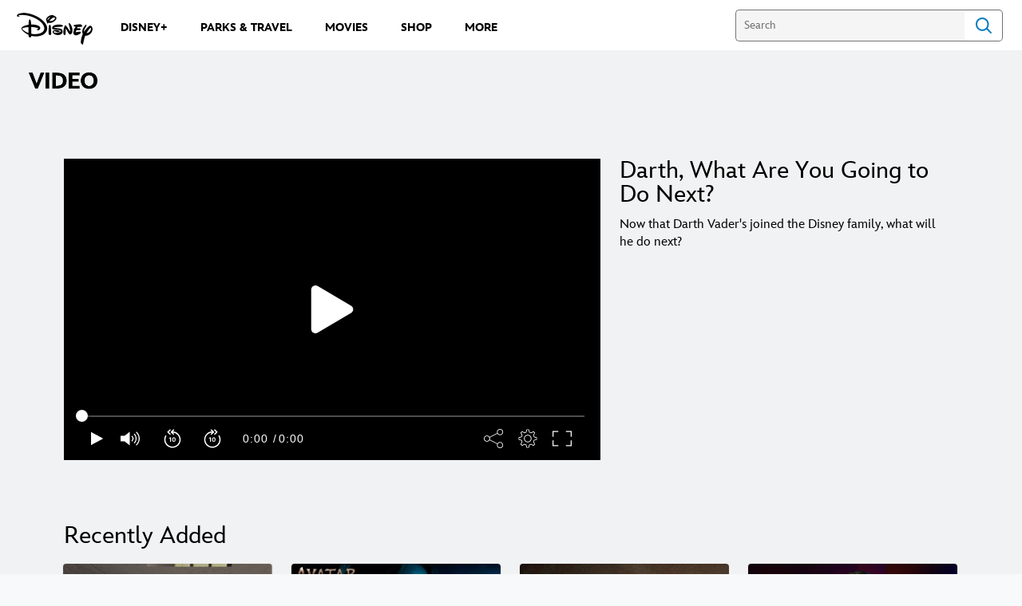

--- FILE ---
content_type: image/svg+xml
request_url: https://static-mh.content.disney.io/matterhorn/assets/utility/arrows/slider_arrow-227a2c578bf7.svg
body_size: 456
content:
<?xml version="1.0" encoding="UTF-8"?>
<svg width="24px" height="24px" viewBox="0 0 24 24" version="1.1" xmlns="http://www.w3.org/2000/svg" xmlns:xlink="http://www.w3.org/1999/xlink">
    <title>icon / arrow / dark</title>
    <g id="icon-/-arrow-/-dark" stroke="none" stroke-width="1" fill="none" fill-rule="evenodd">
        <path d="M16.7682885,4.38769203 C17.0969331,4.80707235 17.0701908,5.4121839 16.7248666,5.79774524 L16.6319197,5.88932708 L9.60314933,11.9999704 L16.6319197,18.1106729 L16.7248666,18.2022548 C17.0701908,18.5878161 17.0969331,19.1929276 16.7682885,19.612308 C16.4396438,20.0316883 15.8704902,20.1187428 15.4456073,19.8347055 L15.3426149,19.7559426 L7.34450092,12.8021776 L7.23119683,12.6790001 L7.23119683,12.6790001 L7.18367147,12.6134231 L7.18367147,12.6134231 L7.12637144,12.5174593 L7.12637144,12.5174593 L7.07421621,12.4026434 L7.07421621,12.4026434 L7.04285102,12.3096588 L7.04285102,12.3096588 L7.01507522,12.1873475 L7.01507522,12.1873475 L7.00150812,12.0681371 L7.00150812,12.0681371 L7,11.9664365 L7,11.9664365 L7.01003621,11.8464671 L7.01003621,11.8464671 L7.02760394,11.7494803 L7.02760394,11.7494803 L7.05289777,11.6574182 L7.05289777,11.6574182 L7.07323438,11.599889 L7.07323438,11.599889 L7.12634151,11.4825707 L7.12634151,11.4825707 L7.1786717,11.3937478 L7.27461872,11.2689469 L7.27461872,11.2689469 L7.34252532,11.199656 L7.34252532,11.199656 L15.3426149,4.24405737 C15.773961,3.86905592 16.4122568,3.93336334 16.7682885,4.38769203 Z" id="Path" fill="#1D1E1F" fill-rule="nonzero" transform="translate(12.000000, 12.000000) scale(-1, 1) translate(-12.000000, -12.000000) "></path>
    </g>
</svg> 

--- FILE ---
content_type: application/x-javascript;charset=utf-8
request_url: https://sw88.go.com/id?d_visid_ver=5.5.0&d_fieldgroup=A&mcorgid=CC0A3704532E6FD70A490D44%40AdobeOrg&mid=84529208037553337060953734804448087726&d_coppa=true&ts=1766237292560
body_size: -45
content:
{"mid":"84529208037553337060953734804448087726"}

--- FILE ---
content_type: application/javascript
request_url: https://static-mh.content.disney.io/matterhorn/assets/modules/trailer-428014c353ec.js
body_size: 3325
content:
!function(e){"use strict";var i=e.Grill,t=e.Disney,o=e.document,s=e.$;i.VideoModalView=i.ModalView.extend({required_template_sets:["links"],initialize:function(i){var t=this;this.options=i||{},this.overlay=e.document.getElementById("modal-overlay"),this.overlay.addEventListener("click",function(){t.hide()}),this.nonModalActiveElement=o.activeElement},ready:function(){if(this.options.playerId){(this.options.data||{}).ads={context:{noAds:function(){return!0}},enabled:!1,targeting:this.getAdPosition()},this.player=new t.MatterhornVideoPlayer(this.options.playerId,{video:this.options.data,autoPlay:!0,autoPlay_mute:!1,showEndCard:!1,showPauseCard:!0,hideLargePlayBtn:!0,clickToPlay:!0,ads:{enabled:!this.options.cds&&!this.options.noAds,adTags:this.options.adTags},metaTags:this.options.metaTags,parentView:this.$(".video-wrapper")});var e=this.$el.find(".video-wrapper"),i=this.options.data;if(e){var o='<div class="video-info"><p class="title">'+i.title+"</p></div>";e.append(o)}}},getAdPosition:function(){if(!this.options.cds)return this.adPosition?this.adPosition:(this.adPosition=this.options.ads&&this.options.ads.setAdPosition&&this.options.ads.setAdPosition(this.model),this.adPosition)},render:function(){var e={playerId:this.options.playerId,videoEmbedUrl:this.options.videoEmbedUrl,title:this.options.title||null};return this.options.template.render(e,this.options.ctx_additions)},events:{"click #modal-close":function(){this.player&&this.player._unembed(),this.closeVideoModal()},keydown:function(e){var i="button, .modal-content, .modal-bottom",t=o.querySelector("#modal-container"),s=t.querySelectorAll(i),a=s[0],d=s[s.length-1];("Tab"===e.key||9===e.keyCode)&&(e.shiftKey?o.activeElement===a&&(d.focus(),e.preventDefault()):o.activeElement===d&&(a.focus(),e.preventDefault()))}},hide:function(){this.player&&this.player._unembed(),this.closeVideoModal()},closeVideoModal:function(){var i=(this.player||{}).controls||{};i.stop&&i.stop(),this.$(".modal-info").remove(),s("#modal-window").removeClass("show"),e.document.documentElement.classList.remove("modal-no-scroll"),this.nonModalActiveElement.focus()},show:function(t){i.ModalView.prototype.show.apply(this,t),e.setTimeout(function(){s("#video-player").length&&s("#video-player").trigger("focus")},400)}})}(this),Whiskers("modules.trailer",{code:function(e,i,t){"use strict";var o=this;return o.b(t=t||""),o.b('<div class="bound"> <div class="container '),o.s(o.f("videoEmbedUrl",e,i,1),e,i,1,0,0,"")||o.s(o.d("config_options.open_native_video_lightbox",e,i,1),e,i,0,106,130,"{{ }}")&&(o.rs(e,i,function(e,i,t){t.b("opens-native-video-modal")}),e.pop()),o.b(" "),o.s(o.f("videoEmbedUrl",e,i,1),e,i,0,213,320,"{{ }}")&&(o.rs(e,i,function(e,i,t){t.s(t.d("config_options.open_youtube_lightbox",e,i,1),e,i,0,254,279,"{{ }}")&&(t.rs(e,i,function(e,i,t){t.b("opens-youtube-video-modal")}),e.pop())}),e.pop()),o.b('"> '),o.s(o.f("data",e,i,1),e,i,0,350,2496,"{{ }}")&&(o.rs(e,i,function(e,i,t){t.b(' <div class="video-container trailer-box '),t.s(t.f("videoEmbedUrl",e,i,1),e,i,0,409,416,"{{ }}")&&(t.rs(e,i,function(e,i,t){t.b("youtube")}),e.pop()),t.b(" "),t.s(t.d("style_options.full_width",e,i,1),e,i,0,464,474,"{{ }}")&&(t.rs(e,i,function(e,i,t){t.b("full-width")}),e.pop()),t.b('"> '),t.s(t.f("videoEmbedUrl",e,i,1),e,i,1,0,0,"")||(t.b(" "),t.s(t.d("config_options.open_native_video_lightbox",e,i,1),e,i,1,0,0,"")||(t.b(' <div class="scaler"></div> '),t.s(t.f("expired",e,i,1),e,i,1,0,0,"")||(t.b(' <div id="'),t.b(t.v(t.f("player_id",e,i,0))),t.b('" class="player video trailer-box"> <noscript> <div class="player_error">'),t.b(t.v(t.d("translations.no_javascript",e,i,0))),t.b("</div> </noscript> </div> ")),t.b(" "),t.s(t.f("expired",e,i,1),e,i,0,788,853,"{{ }}")&&(t.rs(e,i,function(e,i,t){t.b(' <div class="orphan"><p>'),t.b(t.v(t.d("translations.video_expired",e,i,0))),t.b("</p></div> ")}),e.pop()),t.b(" ")),t.b(" "),t.s(t.d("config_options.open_native_video_lightbox",e,i,1),e,i,0,959,1195,"{{ }}")&&(t.rs(e,i,function(e,i,t){t.b(" "),t.s(t.f("videoThumbnail",e,i,1),e,i,0,979,1175,"{{ }}")&&(t.rs(e,i,function(e,i,t){t.b(' <div class="video-aspect"> <img src="'),t.b(t.v(t.f("videoThumbnail",e,i,0))),t.b('" class="thumb" alt="'),t.b(t.v(t.f("title",e,i,0))),t.b('" aria-hidden="true"> <div class="play-button" tabindex="0" aria-label="'),t.b(t.v(t.f("title",e,i,0))),t.b(' - Play Video"></div> </div> ')}),e.pop()),t.b(" ")}),e.pop()),t.b(" ")),t.b(" "),t.s(t.f("videoEmbedUrl",e,i,1),e,i,0,1279,2274,"{{ }}")&&(t.rs(e,i,function(e,i,t){t.b(' <div class="video-aspect"> '),t.s(t.d("config_options.open_youtube_lightbox",e,i,1),e,i,1,0,0,"")||(t.b(" "),t.s(t.f("new_tab",e,i,1),e,i,0,1361,1433,"{{ }}")&&(t.rs(e,i,function(e,i,t){t.b('<a href="'),t.b(t.v(t.f("youtubeUrl",e,i,0))),t.b('" '),t.b(t.rp("<href_target0",e,i,"")),t.b(' target="_blank" tabindex="-1">')}),e.pop()),t.b(" "),t.s(t.f("new_tab",e,i,1),e,i,1,0,0,"")||(t.b(' <iframe class="video-iframe" width="100%" height="100%" src='),t.b(t.v(t.f("videoEmbedUrl",e,i,0))),t.b(' title="YouTube video player" frameborder="0" allow="accelerometer; clipboard-write; encrypted-media; gyroscope; picture-in-picture; web-share" allowfullscreen> </iframe> ')),t.b(" ")),t.b(" "),t.s(t.f("videoThumbnail",e,i,1),e,i,0,1781,2160,"{{ }}")&&(t.rs(e,i,function(e,i,t){t.b(' <img src="'),t.b(t.v(t.f("base_url",e,i,0))),t.b('" class="thumb" alt="'),t.b(t.v(t.f("alt_text",e,i,0))),t.b('" aria-hidden="true"> <div class="play-button" tabindex="0" aria-label="'),t.b(t.v(t.f("title",e,i,0))),t.b(' - Play Video"></div> '),t.s(t.f("showTitleOverlay",e,i,1),e,i,0,1961,2138,"{{ }}")&&(t.rs(e,i,function(e,i,t){t.b(' <div class="video-details"> <div class="video-details-wrapper"> <div class="video-title">'),t.b(t.v(t.f("videoTitle",e,i,0))),t.b('</div> <div class="video-duration">'),t.b(t.v(t.f("videoDuration",e,i,0))),t.b("</div> </div> </div> ")}),e.pop()),t.b(" ")}),e.pop()),t.b(" "),t.s(t.d("config_options.open_youtube_lightbox",e,i,1),e,i,1,0,0,"")||t.b("</a>"),t.b(" </div> ")}),e.pop()),t.b(' </div> <div class="module_header details"> '),t.s(t.f("title",e,i,1),e,i,0,2346,2442,"{{ }}")&&(t.rs(e,i,function(e,i,t){t.b(" <h"),t.b(t.v(t.f("heading_level",e,i,0))),t.b('> <a href="'),t.b(t.v(t.f("href",e,i,0))),t.b('" title="'),t.b(t.v(t.f("title",e,i,0))),t.b('">'),t.b(t.v(t.f("title",e,i,0))),t.b(" </a> </h"),t.b(t.v(t.f("heading_level",e,i,0))),t.b("> ")}),e.pop()),t.b(' <p class="desc">'),t.b(t.v(t.f("description",e,i,0))),t.b("</p> </div> ")}),e.pop()),o.b(" </div> </div>"),o.fl()},partials:{"<href_target0":{name:"href_target",partials:{},subs:{}}},subs:{}}),Whiskers("modals.video",{code:function(e,i,t){"use strict";var o=this;return o.b(t=t||""),o.b('<div class="modal-info'),o.s(o.f("playerId",e,i,1),e,i,0,35,49,"{{ }}")&&(o.rs(e,i,function(e,i,t){t.b(" native-player")}),e.pop()),o.b('" '),o.s(o.f("title",e,i,1),e,i,0,74,110,"{{ }}")&&(o.rs(e,i,function(e,i,t){t.b('aria-label="'),t.b(t.v(t.f("title",e,i,0))),t.b('" role="dialog"')}),e.pop()),o.b('> <button id="modal-close" class="top-right hidden ada-el-focus" aria-label="Close dialog" tabindex="0"></button> <div class="modal-content"> <div class="video-wrapper" id="video-player" tabindex="-1"> '),o.s(o.f("videoEmbedUrl",e,i,1),e,i,0,340,481,"{{ }}")&&(o.rs(e,i,function(e,i,t){t.b(' <iframe class="video-iframe" width="100%" height="100%" src="'),t.b(t.v(t.f("videoEmbedUrl",e,i,0))),t.b('" frameborder="0" allow="autoplay" allowfullscreen> </iframe> ')}),e.pop()),o.b(" "),o.s(o.f("playerId",e,i,1),e,i,0,513,581,"{{ }}")&&(o.rs(e,i,function(e,i,t){t.b('<div id="'),t.b(t.v(t.f("playerId",e,i,0))),t.b('-container"><div id="'),t.b(t.v(t.f("playerId",e,i,0))),t.b('"></div></div>')}),e.pop()),o.b(' </div> </div> <div class="modal-bottom" tabindex="0"></div> </div>'),o.fl()},partials:{},subs:{}}),function(e){"use strict";var i=e.Disney,t=i.Style.breakpoints,o=t.midHigh.toString(),s=e.Grill,a=e.Whiskers,d=e.Backbone,n=e.$,l=e._;s.ModuleView.register("trailer",{breakpoints:o,template:a.modules.trailer,assets:{scripts:["https://static-mh.content.disney.io/matterhorn/assets/videoplayer-ec87f9f5f122.js"]},events:{"click .opens-native-video-modal .video-container, .opens-native-video-modal .play-button, .opens-native-video-modal .module_header":function(e){this.$el.find(".play-button").focus(),this.setupVideoModal(e,"native")},"keydown .opens-native-video-modal .video-container, .opens-native-video-modal .play-button":function(e){13===e.which&&(this.$el.find(".play-button").focus(),this.setupVideoModal(e,"native"))},"click .opens-youtube-video-modal .video-container, .opens-youtube-video-modal .play-button, .opens-youtube-video-modal .module_header":function(e){this.$el.find(".play-button").focus(),this.setupVideoModal(e,"youtube")},"keydown .opens-youtube-video-modal .video-container, .opens-youtube-video-modal .play-button":function(e){13===e.which&&(this.$el.find(".play-button").focus(),this.setupVideoModal(e,"youtube"))}},initialize:function(e){this.options=e||{},this.style_options=this.model.get("style_options");var i=this,t=this.model.get("config_options")||{};l.extend(i.options,t),this.style_options&&this.style_options.full_width&&(this.style_classes=["full-height","full-width"]),this.player_id="player_trailer"+this.model.get("ref").replace("-","")},render:function(){var e=l.first(this.model.get("data"))||{},i=(e.images||{}).assets||{},t=e&&e.type;"youtube"===t||"youtube-inline"===t?(this.youtubeUrl=e.href,this.videoEmbedUrl=["https://www.youtube.com/embed/",e.youtube_id,"?rel=0&autohide=1&showinfo=0&color=white&wmode=opaque&autoplay=1;enablejsapi=1&rel=0"].join(""),"youtube-inline"!==t||i.base_url?d.Resize.width()>=960?this.videoThumbnail=i.desktop_image||i.mobile_image:this.videoThumbnail=i.mobile_image:this.videoThumbnail={base_url:e.thumb_data&&e.thumb_data.src,alt_text:e.alt_text,title:e.title}):this.videoThumbnail=e.thumb;var o=this.model.get("config_options")||{},s=o&&o.header_options&&o.header_options.heading_level||2,n=l.extend({},this.options.ads.helpers(this.model.toJSON(),this.getAdPosition()),this.model,{player_id:this.player_id,showTitleOverlay:this.style_options.show_title_overlay,videoEmbedUrl:this.videoEmbedUrl,videoThumbnail:this.videoThumbnail,videoTitle:e.title||"",videoDuration:e.duration||"",config_options:o,heading_level:s,youtubeUrl:this.youtubeUrl});this.$el.html(this.template.render(n,{suggested:this.model.get("suggested"),item:a.entities.item,entity_container:a.entities.entity_container}))},ready:function(){for(var e=this,t=l.first(this.model.get("data")),o=(this.model||{}).collection||{},s=!!this.model.get("autoplay"),a=this.el.querySelectorAll(".video-iframe"),d=0;d<a.length;d++)this.$("div.video-container").find(".play-button, .video-title").css("display","none"),this.$("div.video-container").find(".video-details").css("height","0");t.ads=t.ads||{},t.ads.context=this.options.ads,t.ads.targeting=this.getAdPosition(),this.player=new i.MatterhornVideoPlayer(this.player_id,{video:t,autoPlay:s,autoPlay_mute:this.options.autoplay_mute,showEndCard:!this.options.disable_endcard,showPauseCard:!this.options.disable_pausecard,clickToPlay:!0,hideLargePlayBtn:!0,ads:{enabled:!this.options.cds&&!this.options.noAds,adTags:(o.adTags||{}).desktop},translations:this.model.get("translations"),parentView:e,metaTags:o.meta_tags})},resize:function(){this.player===undefined&&(this.render(),this.options.ads.restore(),this.ready())},remove:function(){this.player&&(this.player.destroy(),this.player=null),n(e).off("resize."+this.cid),s.ModuleView.prototype.remove.call(this)},getAdPosition:function(){if(!this.options.cds)return this.options.ads&&this.options.ads.setAdPosition&&this.options.ads.setAdPosition(this.model)},setupVideoModal:function(i,t){var o,s,a,d=this.model.get("custom_options")||{},n=d.age_gate,r=l.first(this.model.get("data")).title;"native"===t?(o=l.first(this.model.get("data")),s=["player",this.model.get("ref")].join("-")):"youtube"===t&&(a=this.videoEmbedUrl),i.stopPropagation(),i.preventDefault();var p=this,h=function(){p.launchVideoModal({data:o,playerId:s,videoEmbedUrl:a,title:r})},b={triggerModal:h,age:n};n?e.Disney.AgeGate.triggerAgeGateProcess(b):h()},launchVideoModal:function(e){var i=(this.model||{}).collection||{};new s.VideoModalView({template:a.modals.video,name:"video-modal",ctx_additions:this.ctx_additions(),videoEmbedUrl:e.videoEmbedUrl,data:e.data,playerId:e.playerId,adTags:(i.adTags||{}).desktop,metaTags:i.meta_tags,cds:this.options.cds,noAds:this.options.noAds,title:e.title||null}).show()}})}(this);